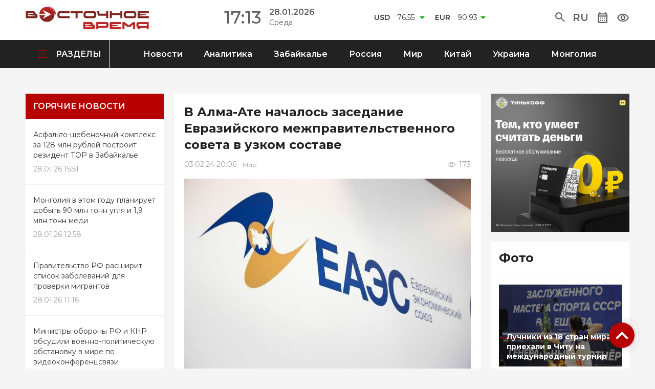

--- FILE ---
content_type: text/css
request_url: https://vstime.ru/wp-content/plugins/wp-pagenavi/pagenavi-css.css?ver=2.70
body_size: 468
content:
/*
Default style for WP-PageNavi plugin

http://wordpress.org/extend/plugins/wp-pagenavi/
*/

.wp-pagenavi {
	clear: both;
	display:flex;
	flex-direction: row;
	flex-wrap: nowrap;
	align-content: center;
	justify-content: flex-start;
	align-items: center;
}

.previouspostslink {}
.pages {display:none;position:absolute;top:-9999px}
.wp-pagenavi span {background:#B70000;color:#ffffff;min-width:30px;height:30px;display:flex;flex-direction: row;flex-wrap: nowrap;align-content: center;justify-content: center;align-items: center;}

.wp-pagenavi a:hover {color:#B70000}
.wp-pagenavi a {
	text-decoration: none;
	font-weight: 600;
	font-size: 16px;
	line-height: 20px;
	color:#323232;
	margin:5px;
	min-width:30px;
	height:30px;
	display:flex;
	justify-content: center;
	align-content: center;
	flex-direction: row;
	flex-wrap: nowrap;
	align-items: center;
}

.wp-pagenavi a:hover, .wp-pagenavi span.current {
	border-color: #000;
}

.wp-pagenavi span.current {
	font-weight: bold;
}


--- FILE ---
content_type: image/svg+xml
request_url: https://vstime.ru/wp-content/themes/newthemes/images/64828a59442531bf1459e3c7_Vector20(3).svg
body_size: 208
content:
<svg width="14" height="10" viewBox="0 0 14 10" fill="none" xmlns="http://www.w3.org/2000/svg">
<path d="M8.66634 10L7.49967 8.79167L10.458 5.83333H0.333008V4.16667H10.458L7.49967 1.20833L8.66634 0L13.6663 5L8.66634 10Z" fill="#5E5E5E"/>
</svg>


--- FILE ---
content_type: application/javascript; charset=utf-8
request_url: https://www.cbr-xml-daily.ru/daily_json.js
body_size: 1948
content:
{"Date":"2026-01-28T11:30:00+03:00","PreviousDate":"2026-01-27T11:30:00+03:00","PreviousURL":"\/\/www.cbr-xml-daily.ru\/archive\/2026\/01\/27\/daily_json.js","Timestamp":"2026-01-28T11:00:00+03:00","Valute":{"AUD":{"ID":"R01010","NumCode":"036","CharCode":"AUD","Nominal":1,"Name":"Австралийский доллар","Value":52.9127,"Previous":52.0669},"AZN":{"ID":"R01020A","NumCode":"944","CharCode":"AZN","Nominal":1,"Name":"Азербайджанский манат","Value":45.0305,"Previous":44.7118},"DZD":{"ID":"R01030","NumCode":"012","CharCode":"DZD","Nominal":100,"Name":"Алжирских динаров","Value":59.2374,"Previous":58.776},"GBP":{"ID":"R01035","NumCode":"826","CharCode":"GBP","Nominal":1,"Name":"Фунт стерлингов","Value":104.9373,"Previous":103.1001},"AMD":{"ID":"R01060","NumCode":"051","CharCode":"AMD","Nominal":100,"Name":"Армянских драмов","Value":20.2059,"Previous":20.0628},"BHD":{"ID":"R01080","NumCode":"048","CharCode":"BHD","Nominal":1,"Name":"Бахрейнский динар","Value":203.5515,"Previous":202.1109},"BYN":{"ID":"R01090B","NumCode":"933","CharCode":"BYN","Nominal":1,"Name":"Белорусский рубль","Value":26.773,"Previous":26.7161},"BOB":{"ID":"R01105","NumCode":"068","CharCode":"BOB","Nominal":1,"Name":"Боливиано","Value":11.0784,"Previous":11},"BRL":{"ID":"R01115","NumCode":"986","CharCode":"BRL","Nominal":1,"Name":"Бразильский реал","Value":14.5103,"Previous":14.3753},"HUF":{"ID":"R01135","NumCode":"348","CharCode":"HUF","Nominal":100,"Name":"Форинтов","Value":23.8205,"Previous":23.5902},"VND":{"ID":"R01150","NumCode":"704","CharCode":"VND","Nominal":10000,"Name":"Донгов","Value":30.5012,"Previous":30.2672},"HKD":{"ID":"R01200","NumCode":"344","CharCode":"HKD","Nominal":10,"Name":"Гонконгских долларов","Value":98.3073,"Previous":97.6554},"GEL":{"ID":"R01210","NumCode":"981","CharCode":"GEL","Nominal":1,"Name":"Лари","Value":28.4189,"Previous":28.2135},"DKK":{"ID":"R01215","NumCode":"208","CharCode":"DKK","Nominal":1,"Name":"Датская крона","Value":12.133,"Previous":11.9501},"AED":{"ID":"R01230","NumCode":"784","CharCode":"AED","Nominal":1,"Name":"Дирхам ОАЭ","Value":20.8446,"Previous":20.6971},"USD":{"ID":"R01235","NumCode":"840","CharCode":"USD","Nominal":1,"Name":"Доллар США","Value":76.5519,"Previous":76.0101},"EUR":{"ID":"R01239","NumCode":"978","CharCode":"EUR","Nominal":1,"Name":"Евро","Value":90.9329,"Previous":90.2877},"EGP":{"ID":"R01240","NumCode":"818","CharCode":"EGP","Nominal":10,"Name":"Египетских фунтов","Value":16.2734,"Previous":16.1472},"INR":{"ID":"R01270","NumCode":"356","CharCode":"INR","Nominal":100,"Name":"Индийских рупий","Value":83.3677,"Previous":82.9628},"IDR":{"ID":"R01280","NumCode":"360","CharCode":"IDR","Nominal":10000,"Name":"Рупий","Value":45.6236,"Previous":45.142},"IRR":{"ID":"R01300","NumCode":"364","CharCode":"IRR","Nominal":1000000,"Name":"Иранских риалов","Value":72.1103,"Previous":10.3384},"KZT":{"ID":"R01335","NumCode":"398","CharCode":"KZT","Nominal":100,"Name":"Тенге","Value":15.2558,"Previous":15.1008},"CAD":{"ID":"R01350","NumCode":"124","CharCode":"CAD","Nominal":1,"Name":"Канадский доллар","Value":55.8691,"Previous":55.3525},"QAR":{"ID":"R01355","NumCode":"634","CharCode":"QAR","Nominal":1,"Name":"Катарский риал","Value":21.0307,"Previous":20.8819},"KGS":{"ID":"R01370","NumCode":"417","CharCode":"KGS","Nominal":100,"Name":"Сомов","Value":87.5389,"Previous":86.9184},"CNY":{"ID":"R01375","NumCode":"156","CharCode":"CNY","Nominal":1,"Name":"Юань","Value":10.9751,"Previous":10.9315},"CUP":{"ID":"R01395","NumCode":"192","CharCode":"CUP","Nominal":10,"Name":"Кубинских песо","Value":31.8966,"Previous":31.6709},"MDL":{"ID":"R01500","NumCode":"498","CharCode":"MDL","Nominal":10,"Name":"Молдавских леев","Value":45.4074,"Previous":44.6724},"MNT":{"ID":"R01503","NumCode":"496","CharCode":"MNT","Nominal":1000,"Name":"Тугриков","Value":21.4766,"Previous":21.3268},"NGN":{"ID":"R01520","NumCode":"566","CharCode":"NGN","Nominal":1000,"Name":"Найр","Value":53.9496,"Previous":53.467},"NZD":{"ID":"R01530","NumCode":"554","CharCode":"NZD","Nominal":1,"Name":"Новозеландский доллар","Value":45.6288,"Previous":45.3362},"NOK":{"ID":"R01535","NumCode":"578","CharCode":"NOK","Nominal":10,"Name":"Норвежских крон","Value":78.099,"Previous":77.327},"OMR":{"ID":"R01540","NumCode":"512","CharCode":"OMR","Nominal":1,"Name":"Оманский риал","Value":199.0947,"Previous":197.6856},"PLN":{"ID":"R01565","NumCode":"985","CharCode":"PLN","Nominal":1,"Name":"Злотый","Value":21.653,"Previous":21.4119},"SAR":{"ID":"R01580","NumCode":"682","CharCode":"SAR","Nominal":1,"Name":"Саудовский риял","Value":20.4138,"Previous":20.2694},"RON":{"ID":"R01585F","NumCode":"946","CharCode":"RON","Nominal":1,"Name":"Румынский лей","Value":17.8563,"Previous":17.6883},"XDR":{"ID":"R01589","NumCode":"960","CharCode":"XDR","Nominal":1,"Name":"СДР (специальные права заимствования)","Value":105.4541,"Previous":104.0692},"SGD":{"ID":"R01625","NumCode":"702","CharCode":"SGD","Nominal":1,"Name":"Сингапурский доллар","Value":60.3056,"Previous":59.8693},"TJS":{"ID":"R01670","NumCode":"972","CharCode":"TJS","Nominal":10,"Name":"Сомони","Value":81.8151,"Previous":81.2456},"THB":{"ID":"R01675","NumCode":"764","CharCode":"THB","Nominal":10,"Name":"Батов","Value":24.576,"Previous":24.4649},"BDT":{"ID":"R01685","NumCode":"050","CharCode":"BDT","Nominal":100,"Name":"Так","Value":62.5795,"Previous":62.1686},"TRY":{"ID":"R01700J","NumCode":"949","CharCode":"TRY","Nominal":10,"Name":"Турецких лир","Value":17.6644,"Previous":17.5776},"TMT":{"ID":"R01710A","NumCode":"934","CharCode":"TMT","Nominal":1,"Name":"Новый туркменский манат","Value":21.872,"Previous":21.7172},"UZS":{"ID":"R01717","NumCode":"860","CharCode":"UZS","Nominal":10000,"Name":"Узбекских сумов","Value":63.1199,"Previous":62.828},"UAH":{"ID":"R01720","NumCode":"980","CharCode":"UAH","Nominal":10,"Name":"Гривен","Value":17.751,"Previous":17.6198},"CZK":{"ID":"R01760","NumCode":"203","CharCode":"CZK","Nominal":10,"Name":"Чешских крон","Value":37.3734,"Previous":36.7927},"SEK":{"ID":"R01770","NumCode":"752","CharCode":"SEK","Nominal":10,"Name":"Шведских крон","Value":85.265,"Previous":84.4341},"CHF":{"ID":"R01775","NumCode":"756","CharCode":"CHF","Nominal":1,"Name":"Швейцарский франк","Value":98.6621,"Previous":97.9512},"ETB":{"ID":"R01800","NumCode":"230","CharCode":"ETB","Nominal":100,"Name":"Эфиопских быров","Value":49.3894,"Previous":49.0452},"RSD":{"ID":"R01805F","NumCode":"941","CharCode":"RSD","Nominal":100,"Name":"Сербских динаров","Value":77.4535,"Previous":76.833},"ZAR":{"ID":"R01810","NumCode":"710","CharCode":"ZAR","Nominal":10,"Name":"Рэндов","Value":47.6475,"Previous":47.4358},"KRW":{"ID":"R01815","NumCode":"410","CharCode":"KRW","Nominal":1000,"Name":"Вон","Value":53.0579,"Previous":51.8062},"JPY":{"ID":"R01820","NumCode":"392","CharCode":"JPY","Nominal":100,"Name":"Иен","Value":49.6156,"Previous":49.1116},"MMK":{"ID":"R02005","NumCode":"104","CharCode":"MMK","Nominal":1000,"Name":"Кьятов","Value":36.4533,"Previous":36.1953}}}